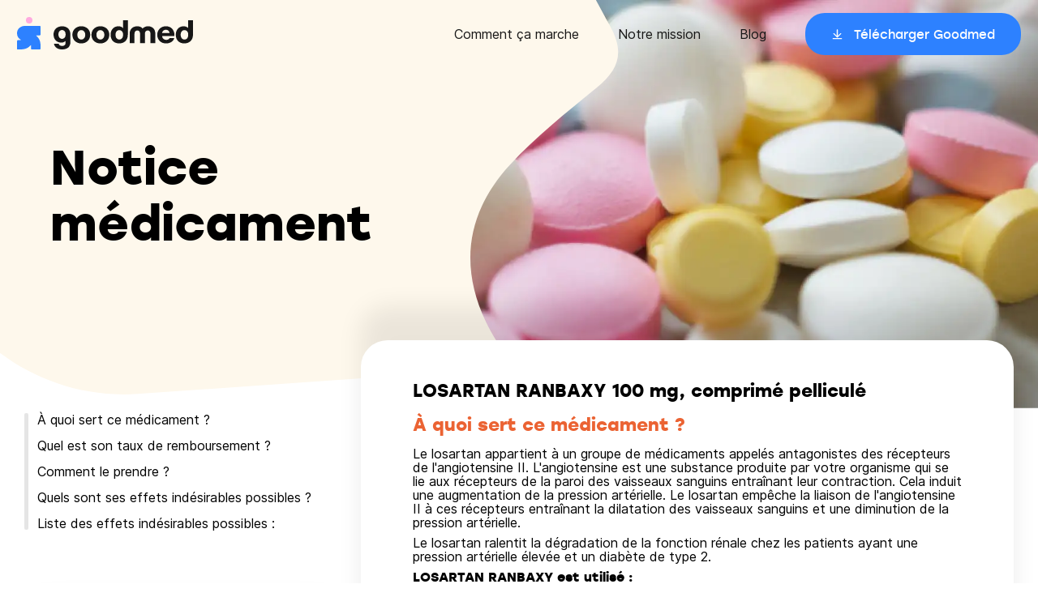

--- FILE ---
content_type: text/html
request_url: https://goodmed.com/medicaments/65136489
body_size: 24257
content:
<!DOCTYPE html><html lang="fr"><head><meta charSet="utf-8"/><meta http-equiv="x-ua-compatible" content="ie=edge"/><meta name="viewport" content="width=device-width, initial-scale=1, shrink-to-fit=no"/><meta name="generator" content="Gatsby 4.25.9"/><meta data-react-helmet="true" name="description" content="LOSARTAN RANBAXY 100 mg, comprimé pelliculé"/><meta data-react-helmet="true" name="image" content="https://goodmed.com/goodmed-opengraph.jpg"/><meta data-react-helmet="true" property="og:url" content="https://goodmed.com/medicaments/65136489"/><meta data-react-helmet="true" property="og:title" content="LOSARTAN RANBAXY 100 mg, comprimé pelliculé"/><meta data-react-helmet="true" property="og:description" content="LOSARTAN RANBAXY 100 mg, comprimé pelliculé"/><meta data-react-helmet="true" name="viewport" content="width=device-width, initial-scale=1.0, maximum-scale=1.0, user-scalable=no"/><meta data-react-helmet="true" name="apple-itunes-app" content="app-id=1608397784"/><meta data-react-helmet="true" property="og:image" content="https://goodmed.com/goodmed-opengraph.jpg"/><meta data-react-helmet="true" name="twitter:card" content="summary_large_image"/><meta data-react-helmet="true" name="twitter:title" content="LOSARTAN RANBAXY 100 mg, comprimé pelliculé"/><meta data-react-helmet="true" name="twitter:description" content="LOSARTAN RANBAXY 100 mg, comprimé pelliculé"/><meta data-react-helmet="true" name="theme-color" content="#FEFAF1"/><meta data-react-helmet="true" name="twitter:image" content="https://goodmed.com/goodmed-opengraph.jpg"/><style data-href="/styles.cbdbd998a135ac5c0d70.css" data-identity="gatsby-global-css">*{background-repeat:no-repeat;box-sizing:border-box}a{text-decoration:none}a,abbr,acronym,address,applet,article,aside,audio,b,big,blockquote,body,canvas,caption,center,cite,code,dd,del,details,dfn,div,dl,dt,em,embed,fieldset,figcaption,figure,footer,form,h1,h2,h3,h4,h5,h6,header,hgroup,html,i,iframe,img,ins,kbd,label,legend,li,mark,menu,nav,object,ol,output,p,pre,q,ruby,s,samp,section,small,span,strike,strong,sub,summary,sup,table,tbody,td,tfoot,th,thead,time,tr,tt,u,ul,var,video{border:0;font-size:100%;font:inherit;margin:0;padding:0;vertical-align:baseline}article,aside,details,figcaption,figure,footer,header,hgroup,menu,nav,section{display:block}body{line-height:1}ol,ul{list-style:none}blockquote,q{quotes:none}blockquote:after,blockquote:before,q:after,q:before{content:"";content:none}table{border-collapse:collapse;border-spacing:0}@font-face{font-display:fallback;font-family:stolz;font-style:normal;font-weight:400;src:url(https://prismic-io.s3.amazonaws.com/goodmed/717ce391-0c77-4403-9fee-31ba27b31bc3_stolzl-regular-webfont.woff2) format("woff2"),url(https://prismic-io.s3.amazonaws.com/goodmed/bcc78a7a-cf60-451f-b0a4-806548c9412c_stolzl-regular-webfont.woff) format("woff")}@font-face{font-display:swap;font-family:stolz;font-style:normal;font-weight:500;src:url(https://prismic-io.s3.amazonaws.com/goodmed/02b1d10a-1358-4b46-abbd-fcb762c65222_stolzl-medium-webfont.woff2) format("woff2"),url(https://prismic-io.s3.amazonaws.com/goodmed/4cd26aad-2797-4a11-b6f5-1882062488ef_stolzl-medium-webfont.woff) format("woff")}@font-face{font-display:swap;font-family:stolz;font-style:normal;font-weight:700;src:url(https://prismic-io.s3.amazonaws.com/goodmed/b8bf0973-f2f8-4f06-ba07-3487d98e5398_stolzl-bold-webfont.woff2) format("woff2"),url(https://prismic-io.s3.amazonaws.com/goodmed/23579134-f6b7-45c9-ad8e-849e750ec9d5_stolzl-bold-webfont.woff) format("woff")}@font-face{font-display:swap;font-family:inter;font-style:normal;font-weight:400;src:url(https://prismic-io.s3.amazonaws.com/goodmed/0f564e3b-66bc-4817-833d-922451b11433_inter-regular.woff2) format("woff2"),url(https://prismic-io.s3.amazonaws.com/goodmed/2a172457-fc45-4b53-be05-bbc1c6796297_inter-regular.woff) format("woff")}@font-face{font-display:swap;font-family:inter;font-style:normal;font-weight:500;src:url(https://prismic-io.s3.amazonaws.com/goodmed/8a098844-2e1e-4afe-8c28-18b645eb96c6_inter-medium.woff2) format("woff2"),url(https://prismic-io.s3.amazonaws.com/goodmed/837c2110-7a1b-45b8-93a8-e29d1ecf4abc_inter-medium.woff) format("woff")}@media screen and (max-width:1280px){body,html{overflow-x:hidden}}body{font-family:inter,sans-serif;font-weight:400}html{-webkit-font-smoothing:antialiased;box-sizing:border-box;scroll-behavior:smooth}*,:after,:before{box-sizing:inherit}h1,h2,h3,h4,h5{font-family:stolz,sans-serif;font-weight:700}</style><title data-react-helmet="true">LOSARTAN RANBAXY 100 mg, comprimé pelliculé</title><link data-react-helmet="true" rel="canonical" href="https://goodmed.com/medicaments/65136489"/><style>.gatsby-image-wrapper{position:relative;overflow:hidden}.gatsby-image-wrapper picture.object-fit-polyfill{position:static!important}.gatsby-image-wrapper img{bottom:0;height:100%;left:0;margin:0;max-width:none;padding:0;position:absolute;right:0;top:0;width:100%;object-fit:cover}.gatsby-image-wrapper [data-main-image]{opacity:0;transform:translateZ(0);transition:opacity .25s linear;will-change:opacity}.gatsby-image-wrapper-constrained{display:inline-block;vertical-align:top}</style><noscript><style>.gatsby-image-wrapper noscript [data-main-image]{opacity:1!important}.gatsby-image-wrapper [data-placeholder-image]{opacity:0!important}</style></noscript><script type="module">const e="undefined"!=typeof HTMLImageElement&&"loading"in HTMLImageElement.prototype;e&&document.body.addEventListener("load",(function(e){if(void 0===e.target.dataset.mainImage)return;if(void 0===e.target.dataset.gatsbyImageSsr)return;const t=e.target;let a=null,n=t;for(;null===a&&n;)void 0!==n.parentNode.dataset.gatsbyImageWrapper&&(a=n.parentNode),n=n.parentNode;const o=a.querySelector("[data-placeholder-image]"),r=new Image;r.src=t.currentSrc,r.decode().catch((()=>{})).then((()=>{t.style.opacity=1,o&&(o.style.opacity=0,o.style.transition="opacity 500ms linear")}))}),!0);</script><link rel="sitemap" type="application/xml" href="/sitemap-index.xml"/><script data-gatsby="web-vitals-polyfill">
              !function(){var e,t,n,i,r={passive:!0,capture:!0},a=new Date,o=function(){i=[],t=-1,e=null,f(addEventListener)},c=function(i,r){e||(e=r,t=i,n=new Date,f(removeEventListener),u())},u=function(){if(t>=0&&t<n-a){var r={entryType:"first-input",name:e.type,target:e.target,cancelable:e.cancelable,startTime:e.timeStamp,processingStart:e.timeStamp+t};i.forEach((function(e){e(r)})),i=[]}},s=function(e){if(e.cancelable){var t=(e.timeStamp>1e12?new Date:performance.now())-e.timeStamp;"pointerdown"==e.type?function(e,t){var n=function(){c(e,t),a()},i=function(){a()},a=function(){removeEventListener("pointerup",n,r),removeEventListener("pointercancel",i,r)};addEventListener("pointerup",n,r),addEventListener("pointercancel",i,r)}(t,e):c(t,e)}},f=function(e){["mousedown","keydown","touchstart","pointerdown"].forEach((function(t){return e(t,s,r)}))},p="hidden"===document.visibilityState?0:1/0;addEventListener("visibilitychange",(function e(t){"hidden"===document.visibilityState&&(p=t.timeStamp,removeEventListener("visibilitychange",e,!0))}),!0);o(),self.webVitals={firstInputPolyfill:function(e){i.push(e),u()},resetFirstInputPolyfill:o,get firstHiddenTime(){return p}}}();
            </script><script>window.dataLayer = window.dataLayer || [];window.dataLayer.push({"platform":"gatsby"}); (function(w,d,s,l,i){w[l]=w[l]||[];w[l].push({'gtm.start': new Date().getTime(),event:'gtm.js'});var f=d.getElementsByTagName(s)[0], j=d.createElement(s),dl=l!='dataLayer'?'&l='+l:'';j.async=true;j.src= 'https://www.googletagmanager.com/gtm.js?id='+i+dl+'';f.parentNode.insertBefore(j,f); })(window,document,'script','dataLayer', 'GTM-MZ73Z9R');</script><link rel="preconnect" href="https://plausible.io"/><script async="" defer="" data-domain="goodmed.com" src="https://plausible.io/js/plausible.js"></script><script>
          window.plausible = window.plausible || function() { (window.plausible.q = window.plausible.q || []).push(arguments) };
          
          </script><link rel="preconnect" href="https://static.cdn.prismic.io"/><link rel="dns-prefetch" href="https://static.cdn.prismic.io"/><style data-styled="" data-styled-version="5.3.3">.cfkVYL{box-sizing:border-box;margin:0 auto;max-width:100%;padding:0 20px;}/*!sc*/
@media (min-width:769px){.cfkVYL{max-width:1220px;width:100%;}}/*!sc*/
.cfkVYL *{box-sizing:border-box;}/*!sc*/
data-styled.g1[id="container__Container-sc-1pxeeax-0"]{content:"cfkVYL,"}/*!sc*/
.idkCYq{display:-webkit-box;display:-webkit-flex;display:-ms-flexbox;display:flex;-webkit-flex-flow:row wrap;-ms-flex-flow:row wrap;flex-flow:row wrap;width:calc(100% + 24px);margin-left:-24px;}/*!sc*/
data-styled.g9[id="grid__Grid-sc-4iw6zv-0"]{content:"idkCYq,"}/*!sc*/
.cqSLRJ{padding-left:24px;-webkit-flex:1 1 auto;-ms-flex:1 1 auto;flex:1 1 auto;width:100%;max-width:100%;}/*!sc*/
@media (max-width:768px) and (min-width:481px){.cqSLRJ{width:100%;max-width:100%;}}/*!sc*/
@media (max-width:1024px) and (min-width:769px){.cqSLRJ{width:33.333333333333336%;max-width:33.333333333333336%;}}/*!sc*/
@media (min-width:1025px){.cqSLRJ{width:33.333333333333336%;max-width:33.333333333333336%;}}/*!sc*/
.bpsJEN{padding-left:24px;-webkit-flex:1 1 auto;-ms-flex:1 1 auto;flex:1 1 auto;width:100%;max-width:100%;}/*!sc*/
@media (max-width:768px) and (min-width:481px){.bpsJEN{width:100%;max-width:100%;}}/*!sc*/
@media (max-width:1024px) and (min-width:769px){.bpsJEN{width:66.66666666666667%;max-width:66.66666666666667%;}}/*!sc*/
@media (min-width:1025px){.bpsJEN{width:66.66666666666667%;max-width:66.66666666666667%;}}/*!sc*/
data-styled.g10[id="grid__GridItem-sc-4iw6zv-1"]{content:"cqSLRJ,bpsJEN,"}/*!sc*/
.dSlWBK{margin-bottom:8px;font-weight:700;font-family:"stolz";}/*!sc*/
@media (min-width:769px){.dSlWBK{margin-bottom:32px;}}/*!sc*/
data-styled.g13[id="headings__TextElement-sc-cce706-0"]{content:"leNrUg,dSlWBK,"}/*!sc*/
.dGKBKd{font-size:20px;line-height:25px;}/*!sc*/
data-styled.g14[id="headings__P00-sc-cce706-1"]{content:"dGKBKd,"}/*!sc*/
@media (min-width:769px){.iJXTmq{font-size:22px;line-height:27.5px;}}/*!sc*/
data-styled.g15[id="headings__P0-sc-cce706-2"]{content:"iJXTmq,"}/*!sc*/
.dpWDfa{font-size:20px;line-height:25px;}/*!sc*/
@media (min-width:769px){.dpWDfa{font-size:24px;line-height:27.5px;}}/*!sc*/
data-styled.g18[id="headings__P3-sc-cce706-5"]{content:"dpWDfa,"}/*!sc*/
.eEMaCI{font-size:36px;line-height:41px;}/*!sc*/
@media (min-width:769px){.eEMaCI{font-size:60px;line-height:69px;}}/*!sc*/
data-styled.g19[id="headings__T2-sc-cce706-6"]{content:"eEMaCI,"}/*!sc*/
.hIrksk{font-size:22px;line-height:25px;}/*!sc*/
data-styled.g20[id="headings__T3-sc-cce706-7"]{content:"hIrksk,"}/*!sc*/
.jOAYYs{font-size:16px;line-height:20px;}/*!sc*/
data-styled.g21[id="headings__T4-sc-cce706-8"]{content:"jOAYYs,"}/*!sc*/
.iPOtxZ{font-family:"stolz";cursor:pointer;font-size:15px;font-weight:400;display:inline-block;height:52px;line-height:52px;padding:0 24px;border-radius:24px;-webkit-transition:0.3s -webkit-transform;-webkit-transition:0.3s transform;transition:0.3s transform;}/*!sc*/
.iPOtxZ > span{position:relative;padding-left:28px;background-image:url([data-uri]);background-position:left center;background-size:15px;}/*!sc*/
.iPOtxZ:hover{-webkit-transform:scale(0.95);-ms-transform:scale(0.95);transform:scale(0.95);}/*!sc*/
@media (min-width:769px){.iPOtxZ{padding:0 32px;}}/*!sc*/
.hOFvyW{font-family:"stolz";cursor:pointer;font-size:15px;font-weight:400;display:inline-block;height:52px;line-height:52px;padding:0 24px;border-radius:24px;-webkit-transition:0.3s -webkit-transform;-webkit-transition:0.3s transform;transition:0.3s transform;}/*!sc*/
.hOFvyW > span{position:relative;padding-left:28px;background-image:url([data-uri]);background-position:left center;background-size:15px;}/*!sc*/
.hOFvyW:hover{-webkit-transform:scale(0.95);-ms-transform:scale(0.95);transform:scale(0.95);}/*!sc*/
@media (min-width:769px){.hOFvyW{padding:0 32px;}}/*!sc*/
data-styled.g26[id="button__Button-sc-1ivhiia-0"]{content:"iPOtxZ,hOFvyW,"}/*!sc*/
.jiCeCv{color:#fff;background-color:#2D81FF;}/*!sc*/
.jiCeCv:hover{background-color:#1462D6;}/*!sc*/
data-styled.g27[id="button__ButtonBlue-sc-1ivhiia-1"]{content:"jiCeCv,"}/*!sc*/
.kyOGvK{position:fixed;z-index:99;top:0;left:0;right:0;height:68px;padding:14px 20px;-webkit-transition:0.3s background-color;transition:0.3s background-color;}/*!sc*/
@media (min-width:1141px){.kyOGvK{height:84px;padding:16px 20px;}}/*!sc*/
data-styled.g29[id="style__Wrapper-sc-19rskqq-0"]{content:"kyOGvK,"}/*!sc*/
.YStvI{max-width:1238px;margin:0 auto;}/*!sc*/
@media (max-width:1140px){.YStvI > div:first-child img{max-width:180px;margin-top:4px;}}/*!sc*/
@media (min-width:1141px){.YStvI{display:-webkit-box;display:-webkit-flex;display:-ms-flexbox;display:flex;-webkit-align-items:center;-webkit-box-align:center;-ms-flex-align:center;align-items:center;}.YStvI > nav:last-child{-webkit-flex:0 0 auto;-ms-flex:0 0 auto;flex:0 0 auto;}.YStvI > div:first-child{-webkit-flex:1 1 auto;-ms-flex:1 1 auto;flex:1 1 auto;}}/*!sc*/
data-styled.g30[id="style__Container-sc-19rskqq-1"]{content:"YStvI,"}/*!sc*/
.fvxpBJ ul li a{font-size:16px;line-height:20px;color:#171717;position:relative;}/*!sc*/
.fvxpBJ ul li a::after{content:"";position:absolute;bottom:-4px;left:0;width:100%;-webkit-transform:scaleX(0);-ms-transform:scaleX(0);transform:scaleX(0);-webkit-transform-origin:0 0;-ms-transform-origin:0 0;transform-origin:0 0;-webkit-transition:250ms -webkit-transform;-webkit-transition:250ms transform;transition:250ms transform;height:1px;background-color:#171717;}/*!sc*/
.fvxpBJ ul li a.active::after,.fvxpBJ ul li a:hover::after{-webkit-transform:scaleX(1);-ms-transform:scaleX(1);transform:scaleX(1);}/*!sc*/
.fvxpBJ ul li a.btn::after{content:none;}/*!sc*/
@media (max-width:1140px){.fvxpBJ{position:fixed;top:0;left:0;width:100%;height:100%;padding:104px 20px 40px;background-color:#fff;z-index:-1;-webkit-transition:0.3s -webkit-transform;-webkit-transition:0.3s transform;transition:0.3s transform;-webkit-transform:translateX(110vw);-ms-transform:translateX(110vw);transform:translateX(110vw);}.fvxpBJ ul li{margin-bottom:24px;}}/*!sc*/
@media (min-width:1141px){.fvxpBJ ul li{display:inline-block;vertical-align:middle;margin-left:48px;}}/*!sc*/
data-styled.g31[id="style__Menu-sc-19rskqq-2"]{content:"fvxpBJ,"}/*!sc*/
.ghiWle{cursor:pointer;position:absolute;top:20px;right:20px;border:none;padding:0 0 4px;border-bottom:1px solid;font-size:16px;font-family:"stolz";background-color:transparent;}/*!sc*/
@media (min-width:1141px){.ghiWle{display:none;}}/*!sc*/
data-styled.g32[id="style__Hmbg-sc-19rskqq-3"]{content:"ghiWle,"}/*!sc*/
.fNoJZG{padding:68px 0 40px;margin-top:auto;}/*!sc*/
@media (min-width:1001px){.fNoJZG{padding:68px 0 40px;}}/*!sc*/
data-styled.g33[id="style__Wrapper-sc-hs1k6d-0"]{content:"fNoJZG,"}/*!sc*/
.jNwGyw{font-family:"stolz";font-size:24px;line-height:32px;margin:0 0 24px;font-weight:700;}/*!sc*/
data-styled.g34[id="style__Title-sc-hs1k6d-1"]{content:"jNwGyw,"}/*!sc*/
.hiErjk li{margin:0 0 16px;font-size:18px;line-height:22px;}/*!sc*/
.hiErjk li a{color:#171717;position:relative;}/*!sc*/
.hiErjk li a::after{content:"";position:absolute;bottom:-4px;left:0;width:100%;-webkit-transform:scaleX(0);-ms-transform:scaleX(0);transform:scaleX(0);-webkit-transform-origin:0 0;-ms-transform-origin:0 0;transform-origin:0 0;-webkit-transition:250ms -webkit-transform;-webkit-transition:250ms transform;transition:250ms transform;height:1px;background-color:#171717;}/*!sc*/
.hiErjk li a.active::after,.hiErjk li a:hover::after{-webkit-transform:scaleX(1);-ms-transform:scaleX(1);transform:scaleX(1);}/*!sc*/
data-styled.g35[id="style__Submenu-sc-hs1k6d-2"]{content:"hiErjk,"}/*!sc*/
.iIDHjg{margin:0 0 32px;}/*!sc*/
data-styled.g36[id="style__MenuItem-sc-hs1k6d-3"]{content:"iIDHjg,"}/*!sc*/
.duWqhw li{margin:0 0 12px;}/*!sc*/
.duWqhw li a{cursor:pointer;display:block;-webkit-transition:0.3s -webkit-transform;-webkit-transition:0.3s transform;transition:0.3s transform;}/*!sc*/
.duWqhw li a:hover{-webkit-transform:scale(0.95);-ms-transform:scale(0.95);transform:scale(0.95);}/*!sc*/
data-styled.g37[id="style__Stores-sc-hs1k6d-4"]{content:"duWqhw,"}/*!sc*/
.gTpHaR{display:-webkit-box;display:-webkit-flex;display:-ms-flexbox;display:flex;-webkit-align-items:flex-end;-webkit-box-align:flex-end;-ms-flex-align:flex-end;align-items:flex-end;-webkit-transition:all 0.2s;transition:all 0.2s;}/*!sc*/
.gTpHaR li{display:inline-block;vertical-align:middle;margin-right:16px;}/*!sc*/
.gTpHaR li a{display:block;-webkit-transition:all 0.2s;transition:all 0.2s;}/*!sc*/
.gTpHaR li a:hover{-webkit-transform:scale(1.25);-ms-transform:scale(1.25);transform:scale(1.25);}/*!sc*/
data-styled.g38[id="style__Networks-sc-hs1k6d-5"]{content:"gTpHaR,"}/*!sc*/
.hdKfbl{height:1px;margin:0px;border-width:0px;background-color:#9B9B9B;width:100%;}/*!sc*/
data-styled.g39[id="style__Hr-sc-hs1k6d-6"]{content:"hdKfbl,"}/*!sc*/
.bYbJRd{width:calc(100% + 16px);margin-left:-16px;margin-bottom:26px;}/*!sc*/
.bYbJRd > div{padding-left:16px;-webkit-flex:1 1 auto;-ms-flex:1 1 auto;flex:1 1 auto;}/*!sc*/
@media (min-width:1001px){.bYbJRd{display:-webkit-box;display:-webkit-flex;display:-ms-flexbox;display:flex;-webkit-flex-flow:row nowrap;-ms-flex-flow:row nowrap;flex-flow:row nowrap;margin-bottom:26px;}}/*!sc*/
data-styled.g40[id="style__Grid-sc-hs1k6d-7"]{content:"bYbJRd,"}/*!sc*/
.cTyzde{margin-top:12px;}/*!sc*/
.cTyzde .menu > li a{font-size:16px;line-height:24px;color:#171717;position:relative;}/*!sc*/
.cTyzde .menu > li a::after{content:"";position:absolute;bottom:-4px;left:0;width:100%;-webkit-transform:scaleX(0);-ms-transform:scaleX(0);transform:scaleX(0);-webkit-transform-origin:0 0;-ms-transform-origin:0 0;transform-origin:0 0;-webkit-transition:250ms -webkit-transform;-webkit-transition:250ms transform;transition:250ms transform;height:1px;background-color:#171717;}/*!sc*/
.cTyzde .menu > li a.active::after,.cTyzde .menu > li a:hover::after{-webkit-transform:scaleX(1);-ms-transform:scaleX(1);transform:scaleX(1);}/*!sc*/
.cTyzde .menu > li{margin:0 0 8px;}/*!sc*/
.cTyzde > div:first-child{margin-bottom:48px;}/*!sc*/
@media (min-width:1001px){.cTyzde{display:-webkit-box;display:-webkit-flex;display:-ms-flexbox;display:flex;-webkit-flex-flow:row-reverse;-ms-flex-flow:row-reverse;flex-flow:row-reverse;-webkit-align-items:center;-webkit-box-align:center;-ms-flex-align:center;align-items:center;}.cTyzde > div:last-child{-webkit-flex:1 1 auto;-ms-flex:1 1 auto;flex:1 1 auto;}.cTyzde > div:first-child{-webkit-flex:0 0 auto;-ms-flex:0 0 auto;flex:0 0 auto;margin-bottom:0;}.cTyzde .menu > li{display:inline-block;vertical-align:middle;margin-left:24px;margin-bottom:0;}}/*!sc*/
data-styled.g41[id="style__Legal-sc-hs1k6d-8"]{content:"cTyzde,"}/*!sc*/
.bTGnYe{display:-webkit-box;display:-webkit-flex;display:-ms-flexbox;display:flex;-webkit-flex-direction:column;-ms-flex-direction:column;flex-direction:column;width:100%;min-height:100vh;background-color:#fff;}/*!sc*/
data-styled.g49[id="layout__Wrapper-sc-1qile9j-0"]{content:"bTGnYe,"}/*!sc*/
.dqCxSo{position:relative;background-image:url([data-uri]);background-size:1500px;background-position-x:center;min-height:650px;}/*!sc*/
@media all and (min-width:1441px){.dqCxSo{background-size:1900px;}}/*!sc*/
data-styled.g323[id="style__BackgroundLayout-sc-cvu3s0-0"]{content:"dqCxSo,"}/*!sc*/
@media (min-width:769px){.hqNTdO{display:none;}}/*!sc*/
data-styled.g324[id="style__MobileCTA-sc-cvu3s0-1"]{content:"hqNTdO,"}/*!sc*/
.bOxvAL{display:-webkit-inline-box;display:-webkit-inline-flex;display:-ms-inline-flexbox;display:inline-flex;margin-bottom:5px;position:relative;color:#1462D6;-webkit-transition:all 0.2s ease-in-out;transition:all 0.2s ease-in-out;font-weight:500;box-shadow:0 2px 0px -1px #1462D6;line-height:1.25;}/*!sc*/
data-styled.g325[id="style__Link-sc-cvu3s0-2"]{content:"bOxvAL,"}/*!sc*/
.iFyuMB{position:relative;display:-webkit-box;display:-webkit-flex;display:-ms-flexbox;display:flex;-webkit-align-items:flex-start;-webkit-box-align:flex-start;-ms-flex-align:flex-start;align-items:flex-start;max-width:1225px;width:100%;border-radius:50px;margin:0 auto;}/*!sc*/
@media (max-width:1140px){.iFyuMB{padding:0;}}/*!sc*/
data-styled.g326[id="style__Section-sc-cvu3s0-3"]{content:"iFyuMB,"}/*!sc*/
.eOoWng{max-width:1220px;display:-webkit-box;display:-webkit-flex;display:-ms-flexbox;display:flex;margin:0 auto;padding:90px 16px 140px;}/*!sc*/
@media (min-width:769px){.eOoWng{padding:170px 32px;}}/*!sc*/
data-styled.g327[id="style__DrugContainer-sc-cvu3s0-4"]{content:"eOoWng,"}/*!sc*/
.evVgDF{max-width:1220px;display:-webkit-box;display:-webkit-flex;display:-ms-flexbox;display:flex;margin:0 auto;padding:0;width:100%;}/*!sc*/
data-styled.g328[id="style__StyledContainer-sc-cvu3s0-5"]{content:"evVgDF,"}/*!sc*/
@media (max-width:768px){.cnEqCh{-webkit-flex-direction:column-reverse;-ms-flex-direction:column-reverse;flex-direction:column-reverse;}}/*!sc*/
data-styled.g329[id="style__StyledGrid-sc-cvu3s0-6"]{content:"cnEqCh,"}/*!sc*/
.kCCvPz{margin-bottom:32px;font-family:"stolz",sans-serif;font-weight:700;}/*!sc*/
data-styled.g330[id="style__Title-sc-cvu3s0-7"]{content:"kCCvPz,"}/*!sc*/
.jcASIY{-webkit-clip-path:url(#drug-info);clip-path:url(#drug-info);position:absolute;right:0;top:0;width:700px;}/*!sc*/
@media (max-width:1140px){.jcASIY{z-index:-1;}.jcASIY img{display:none;}}/*!sc*/
data-styled.g331[id="style__Image-sc-cvu3s0-8"]{content:"jcASIY,"}/*!sc*/
.jtcSCz{display:block;margin-bottom:1rem;position:relative;}/*!sc*/
.jtcSCz.active{color:#EB6333;-webkit-transition:all 0.2s ease-in-out;transition:all 0.2s ease-in-out;}/*!sc*/
.jtcSCz.active::before{content:"";background-color:#EB6333;width:5px;position:absolute;left:-16px;top:0;height:100%;border-radius:20px;}/*!sc*/
.jtcSCz:hover{cursor:pointer;color:#EB6333;}/*!sc*/
data-styled.g332[id="style__NavLink-sc-1qu7cfp-0"]{content:"jtcSCz,"}/*!sc*/
.czzLyt{position:relative;margin-bottom:6rem;padding-left:1rem;}/*!sc*/
.czzLyt::before{-webkit-transition:all 0.2s ease-in-out;transition:all 0.2s ease-in-out;content:"   ";background-color:#E5E5E5;width:5px;position:absolute;left:0px;top:0;height:100%;border-radius:20px;}/*!sc*/
@media all and (max-width:1200px){.czzLyt{display:none;}}/*!sc*/
data-styled.g333[id="style__StickyList-sc-1qu7cfp-1"]{content:"czzLyt,"}/*!sc*/
.gnUzhL{background:#ffffff;box-shadow:0px 0px 40px 1px rgba(0,0,0,0.08);border-radius:26px;padding:24px 32px 35px;}/*!sc*/
@media (max-width:768px){.gnUzhL{margin:0 20px 20px;}}/*!sc*/
@media (min-width:769px){.gnUzhL{padding:20px 40px;border-radius:26px;margin-bottom:20px;display:-webkit-box;display:-webkit-flex;display:-ms-flexbox;display:flex;}}/*!sc*/
@media (min-width:1025px){.gnUzhL{display:-webkit-box;display:-webkit-flex;display:-ms-flexbox;display:flex;}}/*!sc*/
.gnUzhL svg{display:block;margin:-120px 0 24px;max-width:108px;}/*!sc*/
@media (min-width:769px){.gnUzhL svg{margin:-120px 0 16px;max-width:136px;}}/*!sc*/
data-styled.g334[id="style__Block-sc-1qu7cfp-2"]{content:"gnUzhL,"}/*!sc*/
.cSSbbE{background-color:#fff;box-shadow:0px -42px 30px rgba(0,0,0,0.08);min-height:600px;border-radius:33px;padding:48px 64px 64px 64px;margin-top:-90px;z-index:10;}/*!sc*/
.cSSbbE p,.cSSbbE ul{font-family:"inter",sans-serif;line-height:1.1;margin-bottom:8px;}/*!sc*/
.cSSbbE ul{list-style:inside;}/*!sc*/
@media (max-width:1140px){.cSSbbE{padding:48px 16px 64px 16px;}}/*!sc*/
data-styled.g335[id="style__ContentWrapper-sc-1qu7cfp-3"]{content:"cSSbbE,"}/*!sc*/
.fgpRoU{padding:4px 8px;margin-right:10px;display:-webkit-inline-box;display:-webkit-inline-flex;display:-ms-inline-flexbox;display:inline-flex;border:2px solid #FFDC6D;background-color:#FFF8E2;border-radius:30px;margin-bottom:16px;white-space:nowrap;}/*!sc*/
data-styled.g336[id="style__Tag-sc-1qu7cfp-4"]{content:"fgpRoU,"}/*!sc*/
.bVDoEe{color:#EB6333;margin-top:16px;margin-bottom:16px;}/*!sc*/
data-styled.g337[id="style__DrugTitle-sc-1qu7cfp-5"]{content:"bVDoEe,"}/*!sc*/
</style><link rel="icon" href="/favicon-32x32.png?v=e8d007e22e704c458ed3c4e2c149c0a7" type="image/png"/><link rel="icon" href="/favicon.svg?v=e8d007e22e704c458ed3c4e2c149c0a7" type="image/svg+xml"/><link rel="manifest" href="/manifest.webmanifest" crossorigin="anonymous"/><link rel="apple-touch-icon" sizes="48x48" href="/icons/icon-48x48.png?v=e8d007e22e704c458ed3c4e2c149c0a7"/><link rel="apple-touch-icon" sizes="72x72" href="/icons/icon-72x72.png?v=e8d007e22e704c458ed3c4e2c149c0a7"/><link rel="apple-touch-icon" sizes="96x96" href="/icons/icon-96x96.png?v=e8d007e22e704c458ed3c4e2c149c0a7"/><link rel="apple-touch-icon" sizes="144x144" href="/icons/icon-144x144.png?v=e8d007e22e704c458ed3c4e2c149c0a7"/><link rel="apple-touch-icon" sizes="192x192" href="/icons/icon-192x192.png?v=e8d007e22e704c458ed3c4e2c149c0a7"/><link rel="apple-touch-icon" sizes="256x256" href="/icons/icon-256x256.png?v=e8d007e22e704c458ed3c4e2c149c0a7"/><link rel="apple-touch-icon" sizes="384x384" href="/icons/icon-384x384.png?v=e8d007e22e704c458ed3c4e2c149c0a7"/><link rel="apple-touch-icon" sizes="512x512" href="/icons/icon-512x512.png?v=e8d007e22e704c458ed3c4e2c149c0a7"/></head><body><noscript><iframe src="https://www.googletagmanager.com/ns.html?id=GTM-MZ73Z9R" height="0" width="0" style="display: none; visibility: hidden" aria-hidden="true"></iframe></noscript><div id="___gatsby"><div style="outline:none" tabindex="-1" id="gatsby-focus-wrapper"><header class="style__Wrapper-sc-19rskqq-0 kyOGvK"><button class="style__Hmbg-sc-19rskqq-3 ghiWle">MENU</button><div class="style__Container-sc-19rskqq-1 YStvI"><div><a href="/"><img src="/logo.svg" alt="Goodmed"/></a></div><nav class="style__Menu-sc-19rskqq-2 fvxpBJ"><ul><li><a href="/fr/comment-goodmed-marche">Comment ça marche</a></li><li><a href="/fr/notre-equipe">Notre mission</a></li><li><a href="/fr/blog/1">Blog</a></li><li><a style="color:black" href="https://app.adjust.com/priy09i?campaign=Website-2022&amp;adgroup=General&amp;creative=CTA" class="btn"><div class="button__Button-sc-1ivhiia-0 button__ButtonBlue-sc-1ivhiia-1 iPOtxZ jiCeCv"><span>Télécharger Goodmed</span></div></a></li></ul></nav></div></header><main class="layout__Wrapper-sc-1qile9j-0 bTGnYe"><div class="style__BackgroundLayout-sc-cvu3s0-0 dqCxSo"><div class="container__Container-sc-1pxeeax-0 style__DrugContainer-sc-cvu3s0-4 cfkVYL eOoWng"><div><p style="max-width:420px" class="headings__TextElement-sc-cce706-0 headings__T2-sc-cce706-6 style__Title-sc-cvu3s0-7 leNrUg eEMaCI kCCvPz">Notice médicament</p><div class="style__MobileCTA-sc-cvu3s0-1 hqNTdO"><div><div class="btn"><div class="button__Button-sc-1ivhiia-0 button__ButtonBlue-sc-1ivhiia-1 iPOtxZ jiCeCv"><span>Télécharger Goodmed</span></div></div></div><div style="margin-top:24px;position:relative"><div class="style__Link-sc-cvu3s0-2 bOxvAL">Je suis un professionnel de santé</div></div></div></div><div class="style__Image-sc-cvu3s0-8 jcASIY"><div data-gatsby-image-wrapper="" class="gatsby-image-wrapper gatsby-image-wrapper-constrained"><div style="max-width:948px;display:block"><img alt="" role="presentation" aria-hidden="true" src="data:image/svg+xml;charset=utf-8,%3Csvg height=&#x27;741&#x27; width=&#x27;948&#x27; xmlns=&#x27;http://www.w3.org/2000/svg&#x27; version=&#x27;1.1&#x27;%3E%3C/svg%3E" style="max-width:100%;display:block;position:static"/></div><div aria-hidden="true" data-placeholder-image="" style="opacity:1;transition:opacity 500ms linear;background-color:#e8c8d8;position:absolute;top:0;left:0;bottom:0;right:0"></div><picture><source type="image/webp" data-srcset="/static/ddbef40f2fa5a1fafd03b793a66c8470/1e4f3/drugs.webp 237w,/static/ddbef40f2fa5a1fafd03b793a66c8470/79d5c/drugs.webp 474w,/static/ddbef40f2fa5a1fafd03b793a66c8470/b55fb/drugs.webp 948w" sizes="1300px"/><img data-gatsby-image-ssr="" sizes="1300px" data-main-image="" style="opacity:0" decoding="async" loading="lazy" data-src="/static/ddbef40f2fa5a1fafd03b793a66c8470/8f489/drugs.png" data-srcset="/static/ddbef40f2fa5a1fafd03b793a66c8470/dedd7/drugs.png 237w,/static/ddbef40f2fa5a1fafd03b793a66c8470/75059/drugs.png 474w,/static/ddbef40f2fa5a1fafd03b793a66c8470/8f489/drugs.png 948w" alt="information medicament"/></picture><noscript><picture><source type="image/webp" srcSet="/static/ddbef40f2fa5a1fafd03b793a66c8470/1e4f3/drugs.webp 237w,/static/ddbef40f2fa5a1fafd03b793a66c8470/79d5c/drugs.webp 474w,/static/ddbef40f2fa5a1fafd03b793a66c8470/b55fb/drugs.webp 948w" sizes="1300px"/><img data-gatsby-image-ssr="" sizes="1300px" data-main-image="" style="opacity:0" decoding="async" loading="lazy" src="/static/ddbef40f2fa5a1fafd03b793a66c8470/8f489/drugs.png" srcSet="/static/ddbef40f2fa5a1fafd03b793a66c8470/dedd7/drugs.png 237w,/static/ddbef40f2fa5a1fafd03b793a66c8470/75059/drugs.png 474w,/static/ddbef40f2fa5a1fafd03b793a66c8470/8f489/drugs.png 948w" alt="information medicament"/></picture></noscript><script type="module">const t="undefined"!=typeof HTMLImageElement&&"loading"in HTMLImageElement.prototype;if(t){const t=document.querySelectorAll("img[data-main-image]");for(let e of t){e.dataset.src&&(e.setAttribute("src",e.dataset.src),e.removeAttribute("data-src")),e.dataset.srcset&&(e.setAttribute("srcset",e.dataset.srcset),e.removeAttribute("data-srcset"));const t=e.parentNode.querySelectorAll("source[data-srcset]");for(let e of t)e.setAttribute("srcset",e.dataset.srcset),e.removeAttribute("data-srcset");e.complete&&(e.style.opacity=1)}}</script></div></div><svg width="0" height="0" viewBox="0 0 1163 765"><defs><clipPath clipPathUnits="objectBoundingBox" transform="scale(.001047 .001204)" id="drug-info"><path d="M250.186 762.457C537.894 767.117 825.727 763.748 1113.51 764.739C1147.35 764.862 1163.25 758.357 1162.57 738C1162.28 729.533 1161.5 726 1161.5 704C1161.5 682 1163 0 1163 0H211.276C219.77 17.5938 227.811 34.084 235.179 48.9766C260.023 99.1918 249.542 130.659 211.734 165.038C161.465 210.751 110.017 256.354 66.8981 308.49C-5.98341 396.563 -19.026 497.812 26.356 603.343C68.3281 700.892 145.342 760.741 250.186 762.457Z" fill="#fff"></path></clipPath></defs></svg></div><section class="style__Section-sc-cvu3s0-3 iFyuMB"><div class="container__Container-sc-1pxeeax-0 style__StyledContainer-sc-cvu3s0-5 cfkVYL evVgDF"><div class="grid__Grid-sc-4iw6zv-0 style__StyledGrid-sc-cvu3s0-6 idkCYq cnEqCh"><div class="grid__GridItem-sc-4iw6zv-1 cqSLRJ"><div><ul class="style__StickyList-sc-1qu7cfp-1 czzLyt"><a class="style__NavLink-sc-1qu7cfp-0 jtcSCz">À quoi sert ce médicament ?</a><a class="style__NavLink-sc-1qu7cfp-0 jtcSCz">Quel est son taux de remboursement ?</a><a class="style__NavLink-sc-1qu7cfp-0 jtcSCz">Comment le prendre ?</a><a class="style__NavLink-sc-1qu7cfp-0 jtcSCz">Quels sont ses effets indésirables possibles ?</a><a class="style__NavLink-sc-1qu7cfp-0 jtcSCz">Liste des effets indésirables possibles : </a></ul><div class="style__Block-sc-1qu7cfp-2 gnUzhL"><div><div style="margin-top:16px"><div class="headings__TextElement-sc-cce706-0 headings__P3-sc-cce706-5 dSlWBK dpWDfa">Téléchargez l’app Goodmed</div></div><div><a href="https://app.adjust.com/y0h912n?campaign=Goodmed-Website&amp;adgroup=Website&amp;creative=Fiches-Médicaments" target="_blank" rel="nofollow noreferrer"><img src="[data-uri]" alt="appstore"/></a><a href="https://app.adjust.com/y0h912n?campaign=Goodmed-Website&amp;adgroup=Website&amp;creative=Fiches-Médicaments" target="_blank" rel="nofollow noreferrer"><img src="/static/google-play.178999d9.svg" alt="google play"/></a></div></div></div><div class="style__Block-sc-1qu7cfp-2 gnUzhL"><div><div style="margin-top:16px"><div class="headings__TextElement-sc-cce706-0 headings__P3-sc-cce706-5 dSlWBK dpWDfa">Vous êtes un professionel de santé ?</div></div><div><a style="color:black" href="https://dub.sh/prodregister" target="_blank" rel="noopener nofollow" class="btn"><div class="button__Button-sc-1ivhiia-0 button__ButtonBlue-sc-1ivhiia-1 hOFvyW jiCeCv"><span>Cliquez ici</span></div></a></div></div></div></div></div><div class="grid__GridItem-sc-4iw6zv-1 bpsJEN"><div class="style__ContentWrapper-sc-1qu7cfp-3 cSSbbE"><h1 class="headings__TextElement-sc-cce706-0 headings__P00-sc-cce706-1 headings__P0-sc-cce706-2 leNrUg dGKBKd iJXTmq">LOSARTAN RANBAXY 100 mg, comprimé pelliculé</h1><div><h2 class="headings__TextElement-sc-cce706-0 headings__T3-sc-cce706-7 style__DrugTitle-sc-1qu7cfp-5 leNrUg hIrksk bVDoEe">À quoi sert ce médicament ?</h2><p>Le losartan appartient à un groupe de médicaments appelés antagonistes des récepteurs de l&#x27;angiotensine II. L&#x27;angiotensine est une substance produite par votre organisme qui se lie aux récepteurs de la paroi des vaisseaux sanguins entraînant leur contraction. Cela induit une augmentation de la pression artérielle. Le losartan empêche la liaison de l&#x27;angiotensine II à ces récepteurs entraînant la dilatation des vaisseaux sanguins et une diminution de la pression artérielle.</p><p>Le losartan ralentit la dégradation de la fonction rénale chez les patients ayant une pression artérielle élevée et un diabète de type 2.</p><h3 style="margin:8px 0">LOSARTAN RANBAXY est utilisé :</h3><h3 style="margin:8px 0"></h3><ul><p>· pour traiter les adultes, et les enfants et adolescents âgés de 6 à 18 ans, ayant une pression artérielle élevée (hypertension),</p></ul><h3 style="margin:8px 0"></h3><ul><p>· pour préserver la fonction rénale des patients hypertendus diabétiques de type 2 présentant une insuffisance rénale et une protéinurie ≥ 0,5 g/jour (présence d&#x27;une quantité anormale de protéines dans les urines) confirmées par des examens biologiques,</p></ul><h3 style="margin:8px 0"></h3><ul><p>· pour traiter les patients insuffisants cardiaques lorsque le médecin juge qu&#x27;un traitement par les inhibiteurs de l&#x27;enzyme de conversion de l&#x27;angiotensine (IEC, médicament antihypertenseurs) ne convient pas. Si l&#x27;insuffisance cardiaque a été stabilisée par un IEC, le traitement ne doit pas être modifié pour le losartan,</p></ul><h3 style="margin:8px 0"></h3><ul><p>· chez les patients présentant une hypertension et un épaississement du ventricule gauche. Le losartan réduit le risque d&#x27;accident vasculaire cérébral (indication LIFE).</p></ul></div><div><h2 class="headings__TextElement-sc-cce706-0 headings__T3-sc-cce706-7 style__DrugTitle-sc-1qu7cfp-5 leNrUg hIrksk bVDoEe">Que contient ce médicament ?</h2><p>losartan</p></div><div><h2 class="headings__TextElement-sc-cce706-0 headings__T3-sc-cce706-7 style__DrugTitle-sc-1qu7cfp-5 leNrUg hIrksk bVDoEe">Quel est son taux de remboursement ?</h2><p>Taux de remboursement: <!-- -->65<!-- -->%</p><p>Prix: <!-- -->4.44<!-- -->€</p></div><div><h2 class="headings__TextElement-sc-cce706-0 headings__T3-sc-cce706-7 style__DrugTitle-sc-1qu7cfp-5 leNrUg hIrksk bVDoEe">Comment le prendre ?</h2><p>Veillez à toujours prendre ce médicament en suivant exactement les indications de votre médecin ou pharmacien. Vérifiez auprès de votre médecin ou pharmacien en cas de doute.</p><h3 style="margin:8px 0">Posologie</h3><p>Votre médecin décidera de la dose appropriée de LOSARTAN RANBAXY en fonction de votre état et si vous prenez d&#x27;autres médicaments. Il est important de continuer à prendre LOSARTAN RANBAXY aussi longtemps que votre médecin vous le prescrit, afin de permettre un contrôle régulier de votre pression artérielle.</p><h3 style="margin:8px 0">Patients adultes hypertendus</h3><p>La dose habituelle d&#x27;initiation est de 50 mg de losartan une fois par jour (1 comprimé de LOSARTAN RANBAXY 50 mg). L&#x27;effet sur la diminution de la pression artérielle atteint son maximum 3 à 6 semaines après le début du traitement. Chez certains patients la dose peut, plus tard, être augmentée à 100 mg de losartan une fois par jour (2 comprimés de LOSARTAN RANBAXY 50 mg ou 1 comprimé de LOSARTAN RANBAXY 100 mg).</p><p>Si vous avez l&#x27;impression que l&#x27;effet de LOSARTAN RANBAXY est trop fort ou trop faible, parlez-en à votre médecin ou votre pharmacien.</p><p>Utilisation chez les enfants et les adolescents</p><h3 style="margin:8px 0">Enfants âgés de moins de 6 ans</h3><p>LOSARTAN RANBAXY n’est pas recommandé chez les enfants de moins de 6 ans, la sécurité d’emploi et l’efficacité n’étant pas établies dans ce groupe d’âge.</p><h3 style="margin:8px 0">Enfants âgés de 6 ans à 18 ans</h3><p>La dose habituelle d&#x27;initiation chez les patients dont le poids corporel est compris entre 20 et 50 kg est de 0,7 mg de losartan par kg, une fois par jour (jusqu&#x27;à 25 mg de losartan). Le médecin peut augmenter la dose si votre pression artérielle n&#x27;est pas contrôlée.</p><p>Une autre forme de ce médicament peut être adaptée aux enfants ; adressez-vous à votre médecin.</p><h3 style="margin:8px 0">Patients adultes hypertendus diabétiques de type 2</h3><p>La dose habituelle d&#x27;initiation est 50 mg de losartan une fois par jour (1 comprimé de LOSARTAN RANBAXY 50 mg). La dose peut, ensuite, être augmentée à 100 mg de losartan une fois par jour (2 comprimés de LOSARTAN RANBAXY 50 mg ou 1 comprimé de LOSARTAN RANBAXY 100 mg) en fonction de la réponse tensionnelle.</p><p>Les comprimés de losartan peuvent être pris avec d&#x27;autres médicaments antihypertenseurs (tels que les diurétiques, les inhibiteurs calciques, les alpha- ou bêtabloquants et les antihypertenseurs d&#x27;action centrale) ainsi qu&#x27;avec l&#x27;insuline et les autres médicaments antidiabétiques couramment utilisés (par exemple, sulfamides hypoglycémiants, glitazones et inhibiteurs des glucosidases).</p><h3 style="margin:8px 0">Patients adultes insuffisants cardiaques</h3><p>La dose habituelle d&#x27;initiation est de 12,5 mg de losartan une fois par jour. Habituellement, la dose doit être augmentée par paliers chaque semaine (c’est-à-dire 12,5 mg par jour la première semaine, 25 mg par jour la deuxième semaine, 50 mg par jour la troisième semaine, 100 mg par jour la quatrième semaine, 150 mg par jour la cinquième semaine) jusqu&#x27;à la dose d&#x27;entretien établie par votre médecin. Une dose maximale de 150 mg de losartan une fois par jour peut être utilisée (par exemple, 3 comprimés de LOSARTAN RANBAXY 50 mg ou 1 comprimé de LOSARTAN RANBAXY 100 mg et 1 comprimé de LOSARTAN RANBAXY 50 mg).</p><p>Dans le traitement de l&#x27;insuffisance cardiaque, le losartan est habituellement associé à un diurétique (médicament qui augmente le passage de l&#x27;eau à travers le rein) et/ou digitalique (médicament qui aide le cœur à fonctionner plus efficacement) et/ou bêtabloquant.</p></div><div><h2 class="headings__TextElement-sc-cce706-0 headings__T3-sc-cce706-7 style__DrugTitle-sc-1qu7cfp-5 leNrUg hIrksk bVDoEe">Quels sont ses effets indésirables possibles ?</h2><p>Comme tous les médicaments, ce médicament peut provoquer des effets indésirables, mais ils ne surviennent pas systématiquement chez tout le monde.</p><h3 style="margin:8px 0">Si vous ressentez l&#x27;effet suivant, arrêtez de prendre LOSARTAN RANBAXY et informez votre médecin ou allez immédiatement aux urgences de l&#x27;hôpital le plus proche :</h3><p>Une réaction allergique sévère (rash, démangeaisons, gonflement du visage, des lèvres, de la gorge qui peuvent entraîner des difficultés à avaler ou à respirer). C&#x27;est un effet secondaire grave pouvant survenir chez plus d&#x27;1 patient sur 10 000 mais moins d&#x27;1 patient sur 1 000. Vous pouvez avoir besoin d&#x27;une surveillance médicale en urgence ou d&#x27;une hospitalisation.</p><h3 style="margin:8px 0">Les effets indésirables suivants ont été rapportés avec LOSARTAN RANBAXY :</h3><h3 style="margin:8px 0">Fréquents (pouvant affecter jusqu’à 1 personne sur 10) :</h3><h3 style="margin:8px 0"></h3><ul><p>· étourdissements,</p></ul><h3 style="margin:8px 0"></h3><ul><p>· baisse de la pression artérielle (particulièrement après une perte d’eau excessive dans les vaisseaux sanguins par exemple chez les patients en insuffisance cardiaque sévère ou sous traitement par des doses élevées de diurétiques),</p></ul><h3 style="margin:8px 0"></h3><ul><p>· effets orthostatiques liés à la dose tels que la diminution de la pression artérielle lors du soulèvement de la position couchée ou de la position assise,</p></ul><h3 style="margin:8px 0"></h3><ul><p>· faiblesse,</p></ul><h3 style="margin:8px 0"></h3><ul><p>· fatigue,</p></ul><h3 style="margin:8px 0"></h3><ul><p>· trop peu de sucre dans le sang (hypoglycémie),</p></ul><h3 style="margin:8px 0"></h3><ul><p>· trop de potassium dans le sang (hyperkaliémie),</p></ul><h3 style="margin:8px 0"></h3><ul><p>· modification de la fonction rénale, y compris insuffisance rénale,</p></ul><h3 style="margin:8px 0"></h3><ul><p>· diminution du nombre de globules rouges dans le sang (anémie),</p></ul><h3 style="margin:8px 0"></h3><ul><p>Peu fréquents (pouvant affecter jusqu’à 1 personne sur 100) :</p></ul><h3 style="margin:8px 0"></h3><ul><p>· somnolence,</p></ul><h3 style="margin:8px 0"></h3><ul><p>· maux de tête,</p></ul><h3 style="margin:8px 0"></h3><ul><p>· troubles du sommeil,</p></ul><h3 style="margin:8px 0"></h3><ul><p>· sensations d&#x27;accélération du rythme cardiaque (palpitations),</p></ul><h3 style="margin:8px 0"></h3><ul><p>· douleur dans la poitrine (angine de poitrine),</p></ul><h3 style="margin:8px 0"></h3><ul><p>· essoufflement (dyspnée),</p></ul><h3 style="margin:8px 0"></h3><ul><p>· douleurs abdominales,</p></ul><h3 style="margin:8px 0"></h3><ul><p>· constipation opiniâtre,</p></ul><h3 style="margin:8px 0"></h3><ul><p>· diarrhée,</p></ul><h3 style="margin:8px 0"></h3><ul><p>· nausées,</p></ul><h3 style="margin:8px 0"></h3><ul><p>· vomissement,</p></ul><h3 style="margin:8px 0"></h3><ul><p>· éruption (urticaire),</p></ul><h3 style="margin:8px 0"></h3><ul><p>· démangeaisons (prurit),</p></ul><h3 style="margin:8px 0"></h3><ul><p>· éruption cutanée,</p></ul><h3 style="margin:8px 0"></h3><ul><p>· gonflement localisé (œdème),</p></ul><h3 style="margin:8px 0"></h3><ul><p>Rare (pouvant affecter jusqu’à 1 personne sur 1 000) :</p></ul><h3 style="margin:8px 0"></h3><ul><p>· hypersensibilité,</p></ul><h3 style="margin:8px 0"></h3><ul><p>· angio-œdème,</p></ul><h3 style="margin:8px 0"></h3><ul><p>· inflammation des vaisseaux sanguins (vascularite incluant purpura de Henoch-Schönlein),</p></ul><h3 style="margin:8px 0"></h3><ul><p>· engourdissement ou picotement (paresthésies),</p></ul><h3 style="margin:8px 0"></h3><ul><p>· évanouissement (syncope),</p></ul><h3 style="margin:8px 0"></h3><ul><p>· battements de cœur très rapides et irréguliers (fibrillation auriculaire),</p></ul><h3 style="margin:8px 0"></h3><ul><p>· attaque cérébrale (AVC),</p></ul><h3 style="margin:8px 0"></h3><ul><p>· inflammation du foie (hépatite),</p></ul><h3 style="margin:8px 0"></h3><ul><p>· élévation du taux de l&#x27;alanine aminotransférase (ALAT), qui habituellement se normalise à l&#x27;arrêt du traitement.</p></ul><h3 style="margin:8px 0">Fréquence indéterminée (ne peut être estimée sur la base des données disponibles) :</h3><h3 style="margin:8px 0"></h3><ul><p>· diminution du nombre de plaquettes,</p></ul><h3 style="margin:8px 0"></h3><ul><p>· migraine.</p></ul><h3 style="margin:8px 0"></h3><ul><p>· anomalies de la fonction hépatique,</p></ul><h3 style="margin:8px 0"></h3><ul><p>· douleurs musculaires et articulaires,</p></ul><h3 style="margin:8px 0"></h3><ul><p>· syndrome pseudo-grippal,</p></ul><h3 style="margin:8px 0"></h3><ul><p>· douleur dorsale et infection urinaire,</p></ul><h3 style="margin:8px 0"></h3><ul><p>· augmentation de la sensibilité au soleil (photosensibilité),</p></ul><h3 style="margin:8px 0"></h3><ul><p>· douleur musculaire inexpliquée avec des urines foncées (de la couleur du thé) (rhabdomyolyse),</p></ul><h3 style="margin:8px 0"></h3><ul><p>· impuissance,</p></ul><h3 style="margin:8px 0"></h3><ul><p>· inflammation du pancréas (pancréatite),</p></ul><h3 style="margin:8px 0"></h3><ul><p>· taux bas de sodium dans le sang (hyponatrémie),</p></ul><h3 style="margin:8px 0"></h3><ul><p>· dépression,</p></ul><h3 style="margin:8px 0"></h3><ul><p>· sensation générale de malaise,</p></ul><h3 style="margin:8px 0"></h3><ul><p>· tintement, bourdonnement, grondement ou claquement dans les oreilles (acouphènes),</p></ul><h3 style="margin:8px 0"></h3><ul><p>Les effets indésirables chez les enfants sont identiques à ceux rapportés chez les adultes.</p></ul></div><div><h2 class="headings__TextElement-sc-cce706-0 headings__T3-sc-cce706-7 style__DrugTitle-sc-1qu7cfp-5 leNrUg hIrksk bVDoEe">Liste des effets indésirables possibles : </h2><p><span class="style__Tag-sc-1qu7cfp-4 fgpRoU">Anémie</span><span class="style__Tag-sc-1qu7cfp-4 fgpRoU">Mal de dos</span><span class="style__Tag-sc-1qu7cfp-4 fgpRoU">Diabète</span><span class="style__Tag-sc-1qu7cfp-4 fgpRoU">Sensation vertigineuse</span><span class="style__Tag-sc-1qu7cfp-4 fgpRoU">Trouble de l&#x27;oreille</span><span class="style__Tag-sc-1qu7cfp-4 fgpRoU">Hyperkaliémie</span><span class="style__Tag-sc-1qu7cfp-4 fgpRoU">Hypertension</span><span class="style__Tag-sc-1qu7cfp-4 fgpRoU">Hypoglycémie</span><span class="style__Tag-sc-1qu7cfp-4 fgpRoU">Trouble des reins</span><span class="style__Tag-sc-1qu7cfp-4 fgpRoU">Nerveux/nerveuse</span><span class="style__Tag-sc-1qu7cfp-4 fgpRoU">Insuffisance rénale</span><span class="style__Tag-sc-1qu7cfp-4 fgpRoU">Trouble de la peau</span><span class="style__Tag-sc-1qu7cfp-4 fgpRoU">Infection urinaire</span><span class="style__Tag-sc-1qu7cfp-4 fgpRoU">Tête qui tourne</span><span class="style__Tag-sc-1qu7cfp-4 fgpRoU">Hypertrophie ventriculaire gauche</span><span class="style__Tag-sc-1qu7cfp-4 fgpRoU">Insuffisance cardiaque chronique</span><span class="style__Tag-sc-1qu7cfp-4 fgpRoU">Affections respiratoires NCA</span><span class="style__Tag-sc-1qu7cfp-4 fgpRoU">Insuffisance rénale</span><span class="style__Tag-sc-1qu7cfp-4 fgpRoU">Arrêt du traitement</span></p></div></div></div></div></div></section></div><footer class="style__Wrapper-sc-hs1k6d-0 fNoJZG"><div class="container__Container-sc-1pxeeax-0 cfkVYL"><div class="style__Grid-sc-hs1k6d-7 bYbJRd"><div class="style__MenuItem-sc-hs1k6d-3 iIDHjg"><h6 class="style__Title-sc-hs1k6d-1 jNwGyw">Goodmed</h6><ul class="style__Submenu-sc-hs1k6d-2 hiErjk"><li><a href="/fr/comment-goodmed-marche">Comment ça marche ?</a></li><li><a href="/fr/notre-equipe">Notre mission</a></li><li><a href="/fr/premium">Goodmed Premium</a></li><li><a href="/fr/assurances-mutuelles-sante">Assurances et mutuelles</a></li></ul></div><div class="style__MenuItem-sc-hs1k6d-3 iIDHjg"><h6 class="style__Title-sc-hs1k6d-1 jNwGyw">Ressources</h6><ul class="style__Submenu-sc-hs1k6d-2 hiErjk"><li><a href="/fr/blog/1">Blog</a></li><li><a href="/fr/podcast-matin-midi-soir">Podcast</a></li><li><a style="color:black" href="https://goodmed.com/liste-des-medicaments/1">Liste des médicaments</a></li></ul></div><div class="style__MenuItem-sc-hs1k6d-3 iIDHjg"><h6 class="style__Title-sc-hs1k6d-1 jNwGyw">Aide</h6><ul class="style__Submenu-sc-hs1k6d-2 hiErjk"><li><a href="/fr/faq">FAQ</a></li><li><a style="color:black" href="https://synapse-med.typeform.com/to/IQbq7mFv" target="_blank" rel="noopener nofollow">Contact</a></li><li><a style="color:black" href="https://synapse-medicine.notion.site/Goodmed-Espace-Presse-64f1cc3b8c0f44f0a304be97e8bdad42">Presse</a></li></ul></div><div class="style__MenuItem-sc-hs1k6d-3 iIDHjg"><h6 class="style__Title-sc-hs1k6d-1 jNwGyw">Télécharger</h6><ul class="style__Stores-sc-hs1k6d-4 duWqhw"><li><a href="https://app.adjust.com/priy09i?campaign=Website-2022&amp;adgroup=General&amp;creative=CTA" target="_blank" rel="noreferrer"><div data-gatsby-image-wrapper="" style="width:129px;height:40px" class="gatsby-image-wrapper"><div aria-hidden="true" data-placeholder-image="" style="opacity:1;transition:opacity 500ms linear"></div><img data-gatsby-image-ssr="" sizes="129px" data-main-image="" style="opacity:0" decoding="async" loading="lazy" data-src="https://goodmed.cdn.prismic.io/goodmed/45d91ce3-ed35-4fbb-ae71-f2e3930243a5_appstore.svg?ixlib=gatsbyFP&amp;auto=compress%2Cformat&amp;fit=max&amp;w=129&amp;h=40" data-srcset="https://goodmed.cdn.prismic.io/goodmed/45d91ce3-ed35-4fbb-ae71-f2e3930243a5_appstore.svg?ixlib=gatsbyFP&amp;auto=compress%2Cformat&amp;fit=max&amp;w=129&amp;h=40 129w" alt="app store"/><noscript><img data-gatsby-image-ssr="" sizes="129px" data-main-image="" style="opacity:0" decoding="async" loading="lazy" src="https://goodmed.cdn.prismic.io/goodmed/45d91ce3-ed35-4fbb-ae71-f2e3930243a5_appstore.svg?ixlib=gatsbyFP&amp;auto=compress%2Cformat&amp;fit=max&amp;w=129&amp;h=40" srcSet="https://goodmed.cdn.prismic.io/goodmed/45d91ce3-ed35-4fbb-ae71-f2e3930243a5_appstore.svg?ixlib=gatsbyFP&amp;auto=compress%2Cformat&amp;fit=max&amp;w=129&amp;h=40 129w" alt="app store"/></noscript><script type="module">const t="undefined"!=typeof HTMLImageElement&&"loading"in HTMLImageElement.prototype;if(t){const t=document.querySelectorAll("img[data-main-image]");for(let e of t){e.dataset.src&&(e.setAttribute("src",e.dataset.src),e.removeAttribute("data-src")),e.dataset.srcset&&(e.setAttribute("srcset",e.dataset.srcset),e.removeAttribute("data-srcset"));const t=e.parentNode.querySelectorAll("source[data-srcset]");for(let e of t)e.setAttribute("srcset",e.dataset.srcset),e.removeAttribute("data-srcset");e.complete&&(e.style.opacity=1)}}</script></div></a></li><li><a href="https://app.adjust.com/priy09i?campaign=Website-2022&amp;adgroup=General&amp;creative=CTA" target="_blank" rel="noreferrer"><div data-gatsby-image-wrapper="" style="width:137px;height:40px" class="gatsby-image-wrapper"><div aria-hidden="true" data-placeholder-image="" style="opacity:1;transition:opacity 500ms linear"></div><img data-gatsby-image-ssr="" sizes="137px" data-main-image="" style="opacity:0" decoding="async" loading="lazy" data-src="https://goodmed.cdn.prismic.io/goodmed/bc167af1-c785-4066-b998-23b98c8c1e7f_google-play.svg?ixlib=gatsbyFP&amp;auto=compress%2Cformat&amp;fit=max&amp;w=137&amp;h=40" data-srcset="https://goodmed.cdn.prismic.io/goodmed/bc167af1-c785-4066-b998-23b98c8c1e7f_google-play.svg?ixlib=gatsbyFP&amp;auto=compress%2Cformat&amp;fit=max&amp;w=137&amp;h=40 137w" alt="app store"/><noscript><img data-gatsby-image-ssr="" sizes="137px" data-main-image="" style="opacity:0" decoding="async" loading="lazy" src="https://goodmed.cdn.prismic.io/goodmed/bc167af1-c785-4066-b998-23b98c8c1e7f_google-play.svg?ixlib=gatsbyFP&amp;auto=compress%2Cformat&amp;fit=max&amp;w=137&amp;h=40" srcSet="https://goodmed.cdn.prismic.io/goodmed/bc167af1-c785-4066-b998-23b98c8c1e7f_google-play.svg?ixlib=gatsbyFP&amp;auto=compress%2Cformat&amp;fit=max&amp;w=137&amp;h=40 137w" alt="app store"/></noscript><script type="module">const t="undefined"!=typeof HTMLImageElement&&"loading"in HTMLImageElement.prototype;if(t){const t=document.querySelectorAll("img[data-main-image]");for(let e of t){e.dataset.src&&(e.setAttribute("src",e.dataset.src),e.removeAttribute("data-src")),e.dataset.srcset&&(e.setAttribute("srcset",e.dataset.srcset),e.removeAttribute("data-srcset"));const t=e.parentNode.querySelectorAll("source[data-srcset]");for(let e of t)e.setAttribute("srcset",e.dataset.srcset),e.removeAttribute("data-srcset");e.complete&&(e.style.opacity=1)}}</script></div></a></li></ul></div></div><div><div class="style__MenuItem-sc-hs1k6d-3 iIDHjg"><ul class="style__Networks-sc-hs1k6d-5 gTpHaR"><li><a href="https://www.linkedin.com/showcase/goodmedapp/?originalSubdomain=fr" target="_blank" rel="noreferrer"><svg width="24" height="24" viewBox="0 0 24 24"><path fill-rule="evenodd" clip-rule="evenodd" d="M1.774 0C.794 0 0 .77 0 1.72v20.56C0 23.23.794 24 1.774 24h20.452c.98 0 1.774-.77 1.774-1.72V1.72C24 .77 23.206 0 22.226 0H1.774zm5.501 20.09V9.253H3.65V20.09h3.625zM5.463 7.773c1.264 0 2.05-.832 2.05-1.872C7.49 4.838 6.728 4.03 5.488 4.03c-1.24 0-2.051.809-2.051 1.872 0 1.04.787 1.872 2.003 1.872h.024zM9.28 20.09h3.625v-6.052c0-.324.024-.647.12-.879.261-.647.858-1.317 1.86-1.317 1.31 0 1.836.994 1.836 2.45v5.798h3.624v-6.214c0-3.328-1.788-4.877-4.173-4.877-1.923 0-2.785 1.05-3.267 1.788v.038h-.024l.024-.038V9.253H9.281c.048 1.017 0 10.837 0 10.837z" fill="#171717"></path></svg></a></li><li><a href="https://www.facebook.com/goodmedapp/" target="_blank" rel="noreferrer"><svg width="24" height="24" viewBox="0 0 24 24"><path d="M24 12.073C24 5.405 18.627 0 12 0S0 5.405 0 12.073C0 18.1 4.388 23.094 10.125 24v-8.437H7.078v-3.49h3.047v-2.66c0-3.025 1.791-4.697 4.533-4.697 1.313 0 2.686.236 2.686.236v2.971H15.83c-1.491 0-1.956.93-1.956 1.886v2.264h3.328l-.532 3.49h-2.796V24C19.612 23.094 24 18.1 24 12.073z" fill="#171717"></path></svg></a></li><li><a href="https://www.youtube.com/channel/UCWjt1MzpNSaNJXOvK2hDW1g/featured" target="_blank" rel="noreferrer"><svg width="24" height="24" viewBox="0 0 24 24"><path d="M21.377 4.507a3.024 3.024 0 012.122 2.147C24 8.548 24 12.5 24 12.5s0 3.951-.501 5.845a3.023 3.023 0 01-2.122 2.148C19.505 21 12 21 12 21s-7.506 0-9.378-.508a3.023 3.023 0 01-2.121-2.147C-.001 16.451-.001 12.5-.001 12.5s0-3.952.502-5.846a3.024 3.024 0 012.121-2.147C4.494 4 12 4 12 4s7.506 0 9.378.507zM9.599 8.857v7.286l6.236-3.643-6.236-3.644z" fill="#171717"></path></svg></a></li><li><a href="https://twitter.com/goodmedapp" target="_blank" rel="noreferrer"><svg width="24" height="24" viewBox="0 0 24 24"><path d="M12 24c6.63 0 12-5.37 12-12S18.63 0 12 0 0 5.37 0 12s5.37 12 12 12zm6.036-13.902c0 3.822-2.91 8.232-8.232 8.232a8.06 8.06 0 01-4.422-1.308 5.816 5.816 0 004.284-1.194 2.889 2.889 0 01-2.7-2.01 2.884 2.884 0 001.308-.048 2.896 2.896 0 01-2.322-2.838v-.036c.39.216.834.348 1.308.36A2.88 2.88 0 015.97 8.85c0-.528.144-1.026.39-1.452a8.208 8.208 0 005.964 3.024 2.894 2.894 0 014.926-2.64 5.859 5.859 0 001.836-.702 2.892 2.892 0 01-1.272 1.602 5.872 5.872 0 001.662-.456 5.927 5.927 0 01-1.446 1.5c.006.12.006.246.006.372z" fill="#171717"></path></svg></a></li><li><a href="https://www.instagram.com/goodmedapp/" target="_blank" rel="noreferrer"><svg width="24" height="24" viewBox="0 0 24 24"><path d="M7.054.076C8.334.018 8.742.004 12 .004s3.667.014 4.946.072c1.277.058 2.149.261 2.912.557a5.88 5.88 0 012.125 1.384 5.88 5.88 0 011.384 2.125c.296.763.499 1.635.557 2.912.059 1.28.073 1.688.073 4.946s-.014 3.667-.073 4.946c-.058 1.277-.26 2.149-.557 2.912a6.134 6.134 0 01-3.509 3.508c-.763.297-1.635.5-2.912.558-1.279.059-1.688.072-4.946.072s-3.666-.013-4.946-.072c-1.277-.058-2.149-.26-2.912-.558a5.88 5.88 0 01-2.124-1.383 5.88 5.88 0 01-1.384-2.125c-.297-.763-.5-1.635-.558-2.912C.018 15.666.004 15.258.004 12s.014-3.667.072-4.946c.058-1.277.261-2.149.557-2.912a5.88 5.88 0 011.385-2.125A5.88 5.88 0 014.142.634c.763-.297 1.635-.5 2.912-.558zm9.794 2.159c-1.265-.058-1.645-.07-4.848-.07s-3.582.012-4.847.07c-1.17.053-1.805.249-2.228.413a3.717 3.717 0 00-1.38.897 3.717 3.717 0 00-.897 1.38c-.164.423-.36 1.058-.413 2.227-.057 1.265-.07 1.645-.07 4.848s.013 3.583.07 4.848c.054 1.17.249 1.804.413 2.227.193.521.5.992.898 1.38.387.398.858.705 1.379.897.423.164 1.058.36 2.228.413 1.264.058 1.644.07 4.847.07 3.204 0 3.583-.012 4.848-.07 1.17-.053 1.805-.249 2.227-.413a3.973 3.973 0 002.277-2.277c.164-.423.36-1.058.413-2.227.058-1.265.07-1.645.07-4.848s-.012-3.583-.07-4.848c-.053-1.17-.249-1.804-.413-2.227a3.717 3.717 0 00-.897-1.38 3.717 3.717 0 00-1.38-.897c-.422-.164-1.058-.36-2.227-.413zM5.84 12a6.16 6.16 0 1112.32 0 6.16 6.16 0 01-12.32 0zM8 12A3.999 3.999 0 1016 12 3.999 3.999 0 008 12zm10.403-4.964a1.44 1.44 0 100-2.88 1.44 1.44 0 000 2.88z" fill="#171717"></path></svg></a></li><hr class="style__Hr-sc-hs1k6d-6 hdKfbl"/></ul></div></div><div class="style__Legal-sc-hs1k6d-8 cTyzde"><div><ul class="menu"><li><a href="/fr/legal">Mentions légales</a></li><li><a href="/fr/privacy">Confidentialité</a></li><li><a href="/fr/conditions">Légal</a></li></ul></div><div><p class="headings__TextElement-sc-cce706-0 headings__T4-sc-cce706-8 leNrUg jOAYYs">© Goodmed 2022 - <!-- -->2024<!-- -->. <!-- -->Tous droits réservés.<!-- --> </p></div></div></div></footer></main></div><div id="gatsby-announcer" style="position:absolute;top:0;width:1px;height:1px;padding:0;overflow:hidden;clip:rect(0, 0, 0, 0);white-space:nowrap;border:0" aria-live="assertive" aria-atomic="true"></div> </div><script src="https://static.cdn.prismic.io/prismic.js?repo=goodmed&amp;new=true" defer=""></script><script id="gatsby-script-loader">/*<![CDATA[*/window.pagePath="/medicaments/65136489";window.___webpackCompilationHash="872e13c2d6ff28716e86";/*]]>*/</script><script id="gatsby-chunk-mapping">/*<![CDATA[*/window.___chunkMapping={"app":["/app-a382c05ca3bc3403a87a.js"],"component---src-pages-404-js":["/component---src-pages-404-js-db0276300839d938b84e.js"],"component---src-pages-preview-js":["/component---src-pages-preview-js-46662aaa2f5cfdcf94fa.js"],"component---src-templates-about-us-js":[],"component---src-templates-blog-js":[],"component---src-templates-blogpost-js":[],"component---src-templates-drug-js":["/component---src-templates-drug-js-6b576d55c31f0a8f5879.js"],"component---src-templates-drugs-list-js":["/component---src-templates-drugs-list-js-f6832e658790da45b2d8.js"],"component---src-templates-faq-js":[],"component---src-templates-goodmed-page-js":[],"component---src-templates-home-js":[],"component---src-templates-insurance-register-js":[],"component---src-templates-insurances-js":[],"component---src-templates-legal-js":[],"component---src-templates-podcasts-js":[],"component---src-templates-premium-js":[],"component---src-templates-solution-js":[]};/*]]>*/</script><script src="/app-a382c05ca3bc3403a87a.js" async=""></script><script src="/framework-71e042473705697498c7.js" async=""></script><script src="/webpack-runtime-1b401d3402a5bbfa6a97.js" async=""></script></body></html>